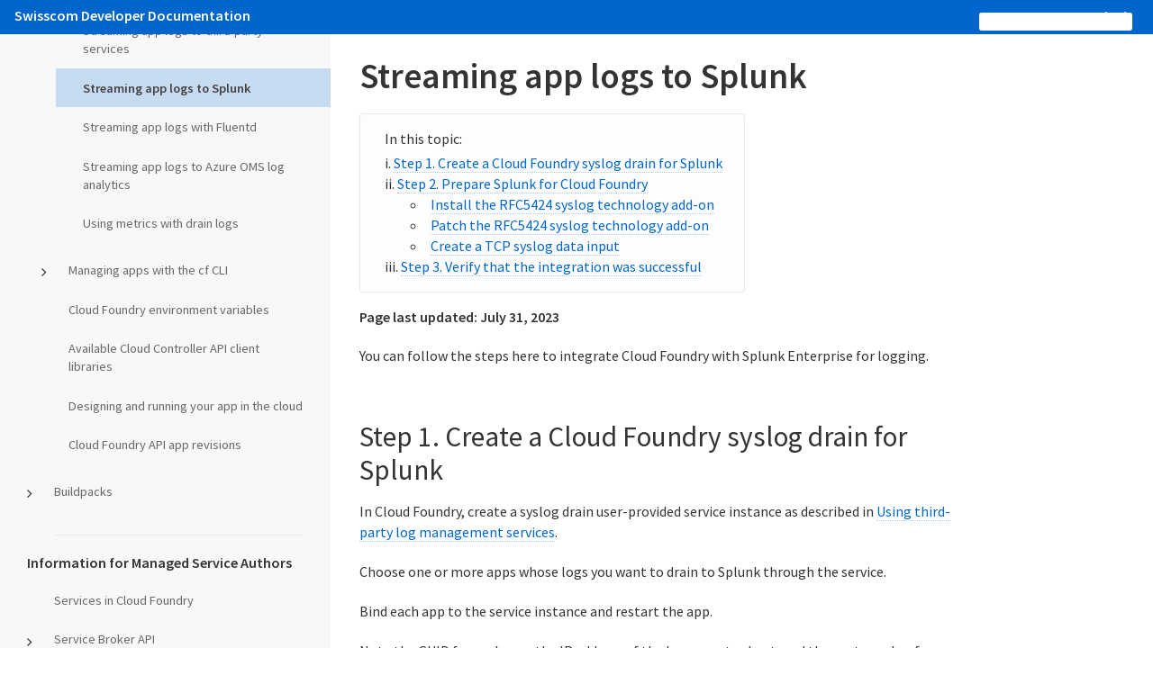

--- FILE ---
content_type: text/html; charset=utf-8
request_url: https://docs.developer.swisscom.com/devguide/services/integrate-splunk.html
body_size: 8185
content:
<!doctype html>
<html>
<head>
  <meta charset="utf-8">
  <!-- Always force latest IE rendering engine or request Chrome Frame -->
  <meta content="IE=edge,chrome=1" http-equiv="X-UA-Compatible">

  <link href='https://fonts.googleapis.com/css?family=Source+Sans+Pro:300,300italic,400italic,400,600' rel='stylesheet' type='text/css'>
  <!-- Use title if it's in the page YAML frontmatter -->
  <title>
      Streaming app logs to Splunk |
    Swisscom Dev Docs
  </title>
  <meta name="viewport" content="width=device-width, initial-scale=1.0">
  <link href="/stylesheets/all.css" rel="stylesheet" media="screen, print" />
  <link href="/stylesheets/print.css" rel="stylesheet" media="print" />
  <link href='/images/favicon.ico' rel='shortcut icon'>

  <script src="/javascripts/all.js"></script>
  <script type="text/javascript">
if (window.location.host === 'docs.developer.swisscom.com') {
  var _gaq = _gaq || [];
  _gaq.push(['_setAccount', 'UA-22181585-2']);
  _gaq.push(['_setDomainName', 'docs.developer.swisscom.com']);
  _gaq.push(['_trackPageview']);

  (function() {
    var ga = document.createElement('script');
    ga.type = 'text/javascript';
    ga.async = true;
    ga.src = ('https:' == document.location.protocol ? 'https://ssl' : 'http://www') + '.google-analytics.com/ga.js';
    var s = document.getElementsByTagName('script')[0];
    s.parentNode.insertBefore(ga, s);
  })();
}
</script>


</head>

<body class="devguide devguide_services devguide_services_integrate-splunk has-subnav">

<div class="viewport">
  <div class='wrap'>
    <script type="text/javascript">
      document.domain = "docs.developer.swisscom.com";
    </script>

     
  <header class="header header-layout">
    <h1 class="logo">
      <a href="/">Swisscom Developer Documentation</a>
    </h1>
    
    <div class="header-links js-bar-links">
      <div class="btn-menu" data-behavior="MenuMobile"></div>
      
      <div class="header-item">
        <a href="https://developer.swisscom.com/support/" target="_blank">Get Involved</a>
      </div>
      <script>
  (function() {
    var cx = '014852964895767574285:aeqzd2edhcq';
    var gcse = document.createElement('script');
    gcse.type = 'text/javascript';
    gcse.async = true;
    gcse.src = 'https://cse.google.com/cse.js?cx=' + cx;
    var s = document.getElementsByTagName('script')[0];
    s.parentNode.insertBefore(gcse, s);
  })();
</script>
<gcse:search></gcse:search>

    </div>
  </header>


    <div class="container">

      <!--googleoff: index-->
      <div id="sub-nav" class="js-sidenav collapsible nav-container" role="navigation" data-behavior="Collapsible">
  <a class="sidenav-title" data-behavior="SubMenuMobile">
  Doc Index
  </a>
  <div class="nav-content">
    <ul>
      <li><strong>General Information</strong></li>
      <li class=""><a href="/concepts/contribute.html">Contribute to Cloud Foundry documentation</a></li>
      <li class="has_submenu"><a href="/concepts/index.html">Cloud Foundry concepts</a>
        <ul>
          <li class=""><a href="/concepts/overview.html">Cloud Foundry overview</a></li>
          <li class="has_submenu"><a href="/concepts/security-index.html">Security and networking</a>
            <ul>
              <li class=""><a href="/concepts/security.html">Cloud Foundry security</a></li>
              <li class=""><a href="/concepts/container-security.html">Container security in Cloud Foundry</a></li>
              <li class=""><a href="/concepts/understand-cf-networking.html">Container-to-container networking</a></li>
              <li class=""><a href="/concepts/roles.html">Orgs, spaces, roles, and permissions in Cloud Foundry</a></li>
              <li class=""><a href="/concepts/orgs-and-spaces.html">Planning orgs and spaces in Cloud Foundry</a></li>
              <li class=""><a href="/concepts/asg.html">App Security Groups in Cloud Foundry</a></li>
              <li class=""><a href="/concepts/diego/ssh-conceptual.html">Cloud Foundry app SSH components and processes</a></li>
            </ul>
          </li>
          <li class="has_submenu"><a href="/concepts/ha-index.html">High availability</a>
            <ul>
              <li class=""><a href="/concepts/high-availability.html">High availability in Cloud Foundry</a></li>
              <li class=""><a href="/concepts/maintaining-high-availability.html">How Cloud Foundry maintains high availability</a></li>
            </ul>
          </li>
          <li class="has_submenu"><a href="/concepts/apps-index.html">How Cloud Foundry manages apps</a>
            <ul>
              <li class=""><a href="/concepts/how-applications-are-staged.html">Staging your apps in Cloud Floundry</a></li>
              <li class=""><a href="/devguide/deploy-apps/app-lifecycle.html">The app container lifecycle on Diego architecture</a></li>
              <li class=""><a href="/concepts/diego/diego-auction.html">How Diego balances app processes in Cloud Foundry</a></li>
            </ul>
          </li>
          <li class="has_submenu"><a href="/concepts/architecture/index.html">Cloud Foundry components</a>
            <ul>
              <li class=""><a href="/concepts/diego/diego-architecture.html">Diego components and architecture</a></li>
              <li class=""><a href="/concepts/cf-routing-architecture.html">Cloud Foundry routing architecture</a></li>
              <li class=""><a href="/concepts/architecture/cloud-controller.html">Cloud Controller</a></li>
              <li class=""><a href="/concepts/cc-blobstore.html">Cloud Controller blobstore</a></li>
              <li class=""><a href="/concepts/architecture/uaa.html">User Account and Authentication server</a></li>
              <li class=""><a href="/concepts/architecture/garden.html">Garden component</a></li>
              <li class=""><a href="/concepts/grootfs-disk.html">GrootFS disk usage in Cloud Foundry</a></li>
              <li class=""><a href="/concepts/http-routing.html">HTTP routing</a></li>
            </ul>
          </li>
        </ul>
      <li class="has_submenu"><span>Cloud Foundry Command Line Interface (cf CLI)</span>
        <ul>
          <li class=""><a href="/cf-cli/install-go-cli.html">Installing the cf CLI</a></li>
          <li class=""><a href="/cf-cli/v7.html">Upgrading to cf CLI v7</a></li>
          <li class=""><a href="/cf-cli/v8.html">Upgrading to cf CLI v8</a></li>
          <li class=""><a href="/cf-cli/getting-started.html">Getting started with the cf CLI</a></li>
          <li class=""><a href="/cf-cli/http-proxy.html">Using the cf CLI with a proxy server</a></li>
          <li class=""><a href="/cf-cli/self-signed.html">Using the cf CLI with a self-signed certificate</a></li>
          <li class=""><a href="/cf-cli/use-cli-plugins.html">Using cf CLI plug-ins</a></li>
          <li class=""><a href="/cf-cli/develop-cli-plugins.html">Developing cf CLI plug-ins</a></li>
          <li class=""><a href="https://cli.cloudfoundry.org/en-US/v6/">cf CLI v6 Reference Guide</a></li>
          <li class=""><a href="https://cli.cloudfoundry.org/en-US/v7/">cf CLI v7 Reference Guide</a></li>
          <li class=""><a href="https://cli.cloudfoundry.org/en-US/v8/">cf CLI v8 Reference Guide</a></li>
        </ul>
      </li>
      <li>
        <span>
          <hr>
        </span>
      </li>
      <li><strong>Information for Operators</strong></li>
      <li class="has_submenu"><a href="/deploying/index.html">Deploying Cloud Foundry</a>
        <ul>
          <li class=""><a href="/deploying/common/dns_prereqs.html">Setting up DNS for your environment</a></li>
          <li class="has_submenu"><a href="/deploying/cf-deployment/index.html">Deploying Cloud Foundry with cf-deployment</a>
            <ul>
              <li class=""><a href="/deploying/common/aws.html">Deploying BOSH on AWS</a></li>
              <li class=""><a href="/deploying/cf-deployment/gcp.html">Deploying BOSH on GCP</a></li>
              <li class=""><a href="/deploying/cf-deployment/deploy-cf.html">Deploying Cloud Foundry</a></li>
            </ul>
          </li>
          <li class=""><a href="/deploying/migrating.html">Migrating from cf-release to cf-deployment</a></li>
          <li class="has_submenu"><a href="/bbr/cf-backup.html">Configuring your Cloud Foundry for BOSH Backup and Restore</a>
            <ul>
              <li class=""><a href="/bbr/external-blobstores.html">Backup and restore for external blobstores</a></li>
            </ul>
          </li>
          <li class="has_submenu"><span>Additional configuration</span>
            <ul>
              <li class=""><a href="/concepts/high-availability.html">High availability in Cloud Foundry</a></li>
              <li class=""><a href="/concepts/maintaining-high-availability.html">How Cloud Foundry maintains high availability</a></li>
              <li class=""><a href="/deploying/common/cc-blobstore-config.html">Cloud Controller blobstore configuration</a></li>
            </ul>
          </li>
        </ul>
      </li>
      <li class="has_submenu"><a href="/adminguide/index.html">Administering Cloud Foundry</a>
        <ul>
          <li class="has_submenu"><a href="/adminguide/platform-index.html">Managing the runtime</a>
            <ul>
              <li class=""><a href="/adminguide/start-stop-vms.html">Stopping and starting virtual machines</a></li>
              <li class=""><a href="/adminguide/quota-plans.html">Creating and modifying quota plans</a></li>
              <li class=""><a href="/adminguide/listing-feature-flags.html">Using feature flags</a></li>
              <li class=""><a href="/adminguide/examining_grootfs_disk.html">Examining GrootFS disk usage</a></li>
              <li class=""><a href="/adminguide/metadata.html">Using metadata</a></li>
              <li class=""><a href="/adminguide/buildpacks.html">Managing custom buildpacks</a></li>
              <li class=""><a href="/adminguide/docker.html">Using Docker in Cloud Foundry</a></li>
            </ul>
          </li>
          <li class="has_submenu"><a href="/adminguide/user-accounts-index.html">User accounts and communications</a>
            <ul>
              <li class=""><a href="/adminguide/cli-user-management.html">Creating and managing users with the cf CLI</a></li>
              <li class=""><a href="/uaa/uaa-user-management.html">Creating and managing users with the UAA CLI (UAAC)</a></li>
              <li class=""><a href="/adminguide/notifications.html">Get started with the Notifications Service</a></li>
            </ul>
          </li>
          <li class="has_submenu"><a href="/adminguide/routing-index.html">Routing</a>
            <ul>
              <li class=""><a href="/adminguide/enabling_ipv6.html">Enabling IPv6 for hosted apps</a></li>
              <li class=""><a href="/adminguide/distributed-tracing.html">Distributed tracing</a></li>
              <li class=""><a href="/adminguide/zipkin_tracing.html">Enabling Zipkin tracing</a></li>
              <li class=""><a href="/adminguide/w3c_tracing.html">Enabling W3C tracing</a></li>
              <li class=""><a href="/adminguide/supporting-websockets.html">Supporting WebSockets</a></li>
              <li class=""><a href="/adminguide/configure-lb-healthcheck.html">Configuring load balancer health checks for CF routers</a></li>
              <li class=""><a href="/adminguide/securing-traffic.html">Securing incoming traffic</a></li>
              <li class=""><a href="/adminguide/enabling-tcp-routing.html">Enabling and configuring TCP routing</a></li>
              <li class=""><a href="/adminguide/supporting-http2.html">Configuring HTTP/2 support</a></li>
            </ul>
          </li>
          <li class="has_submenu"><a href="/adminguide/isolation-segment-index.html">Isolation segments</a>
            <ul>
              <li class=""><a href="/adminguide/isolation-segments.html">Managing isolation segments</a></li>
              <li class=""><a href="/adminguide/routing-is.html">Routing for isolation segments</a></li>
            </ul>
          </li>
          <li class="has_submenu">
            <a href="/adminguide/delayed-jobs-index.html">Delayed jobs in Cloud Foundry</a>
            <ul>
              <li class="">
                <a href="/adminguide/configuring-delayed-job-priorities.html">Configuring delayed job priorities with Cloud Controller</a>
              </li>
            </ul>
          </li>
          <li class="has_submenu">
            <a href="/adminguide/managing-apps-stacks-index.html">Managing apps and their stacks</a>
            <ul>
              <li class=""><a href="/adminguide/stack-auditor.html">Using Stack Auditor</a></li>
              <li class=""><a href="/devguide/deploy-apps/stacks.html">Changing stacks</a></li>
              <li class=""><a href="/devguide/deploy-apps/windows-stacks.html">Restaging your apps on a Windows stack</a></li>
            </ul>
          </li>
        </ul>
      </li>
      <li class="has_submenu"><a href="/running/">Running and Troubleshooting Cloud Foundry</a>
        <ul>
          <li class=""><a href="/running/managing-cf/logging.html">Cloud Foundry logging</a></li>
          <li class=""><a href="/running/managing-cf/logging-config.html">Configuring system logging</a></li>
          <li class=""><a href="/running/diego-upgrades.html">Configuring Diego for upgrades</a></li>
          <li class=""><a href="/running/managing-cf/audit-events.html">Audit Events</a></li>
          <li class=""><a href="/running/managing-cf/uaa-audit-requirements.html">UAA audit requirements</a></li>
          <li class=""><a href="/running/managing-cf/usage-events.html">Usage events and billing</a></li>
          <li class=""><a href="/running/config-ssh.html">Configuring SSH access for Cloud Foundry</a></li>
          <li class=""><a href="/running/config-cell-cleanup.html">Configuring Diego Cell disk ceanup scheduling</a></li>
          <li class=""><a href="/running/hm-notifications.html">Configuring Health Monitor Notifications</a></li>
          <li class=""><a href="/running/monitoring-test.html">Monitoring and testing Diego components</a></li>
          <li class=""><a href="/running/troubleshooting.html">Troubleshooting Cloud Foundry</a></li>
          <li class=""><a href="/running/uaa-performance.html">UAA performance</a></li>
          <li class=""><a href="/uaa/uaa-metrics.html">UAA performance metrics</a></li>
          <li class=""><a href="/running/managing-cf/scaling-cloud-controller.html">Scaling Cloud Controller</a></li>
          <li class=""><a href="/running/managing-cf/scaling-cloud-controller-k8s.html">Scaling Cloud Controller (cf-for-k8s)</a></li>
        </ul>
      </li>
      <li class="has_submenu"><span>Logging and metrics in Cloud Foundry</span>
        <ul>
          <li class=""><a href="/loggregator/architecture.html">Logging and metrics architecture</a></li>
          <li class=""><a href="/loggregator/cli-plugin.html">Installing the Loggregator plug-in for cf CLI</a></li>
          <li class=""><a href="/loggregator/cc-uaa-logging.html">Security event logging</a></li>
          <li class=""><a href="/loggregator/app-log-rate-limits.html">Limiting your app log rate in Cloud Foundry</a></li>
          <li class=""><a href="/running/all_metrics.html">Cloud Foundry component metrics</a></li>
          <li class=""><a href="/loggregator/container-metrics.html">Container metrics</a></li>
          <li class=""><a href="/loggregator/log-ops-guide.html">Loggregator guide for Cloud Foundry operators</a></li>
          <li class=""><a href="/loggregator/data-sources.html">Logging and metrics in Cloud Foundry</a></li>
          <li class=""><a href="/loggregator/opentelemetry.html">Configuring the OpenTelemetry Collector</a></li>
          <li class=""><a href="/loggregator/nozzle-tutorial.html">Deploying a nozzle to your Cloud Foundry Loggregator Firehose</a></li>
        </ul>
      </li>
      <li class=""><a href="http://bosh.io/docs/">BOSH Documentation</a></li>
      <li class="has_submenu"><a href="/bbr/index.html">BOSH Backup and Restore (BBR)</a>
        <ul>
          <li class=""><a href="/bbr/installing.html">Installing BBR</a></li>
          <li class=""><a href="https://github.com/cloudfoundry-incubator/bosh-backup-and-restore/releases">Release notes for BBR</a></li>
          <li class=""><a href="/bbr/backup.html">Backing up with BBR</a></li>
          <li class=""><a href="/bbr/restore.html">Restoring with BBR</a></li>
          <li class=""><a href="/bbr/logging.html">BBR logging</a></li>
          <li class=""><a href="/bbr/experimental-features.html">Experimental features</a></li>
          <li class=""><a href="/bbr/bbr-devguide.html">BBR developer's guide</a></li>
        </ul>
      </li>
      <li><span><hr></span></li>
      <li><strong>Information for developers</strong></li>
      <li class="has_submenu"><a href="/devguide/index.html">Developing and managing apps</a>
        <ul>
          <li class="has_submenu"><a href="/devguide/push.html">How to push your app with Cloud Foundry CLI (cf push)</a>
            <ul>
              <li class=""><a href="/devguide/deploy-apps/deploy-app.html">Pushing your app using Cloud Foundry CLI (cf push)<a></li>
              <li class=""><a href="/devguide/deploy-apps/manifest.html">Deploying with app manifests</a></li>
              <li class=""><a href="/devguide/deploy-apps/manifest-attributes.html">App manifest attribute reference</a></li>
              <li class=""><a href="/devguide/deploy-apps/push-docker.html">Deploying an app with Docker</a></li>
              <li class=""><a href="/devguide/deploy-apps/large-app-deploy.html">Deploying your large apps</a></li>
              <li class=""><a href="/devguide/deploy-apps/start-restart-restage.html">Starting, restarting, and restaging apps</a></li>
              <li class=""><a href="/devguide/multiple-processes.html">Pushing an app with multiple processes</a></li>
              <li class=""><a href="/devguide/push-sub-commands.html">Running cf push sub-step commands</a></li>
              <li class=""><a href="/devguide/deploy-apps/rolling-deploy.html">Configuring rolling app deployments</a></li>
              <li class=""><a href="/devguide/sidecars.html">Pushing apps with sidecar processes</a></li>
              <li class=""><a href="/devguide/deploy-apps/blue-green.html">Using blue-green deployment to reduce downtime</a>
              <li class=""><a href="/devguide/deploy-apps/troubleshoot-app-health.html">Troubleshooting app deployment and health</a></li>
            </ul>
          <li class="has_submenu"><a href="/devguide/ssh-index.html">SSH for apps and services</a>
            <ul>
              <li class=""><a href="/devguide/deploy-apps/app-ssh-overview.html">Configuring SSH access for your deployment</a></li>
              <li class=""><a href="/devguide/deploy-apps/ssh-apps.html">Accessing your apps with SSH</a></li>
              <li class=""><a href="/devguide/deploy-apps/ssh-services.html">Accessing services with SSH</a></li>
            </ul>
          </li>
          <li class="has_submenu"><a href="/devguide/routing-index.html">Routes and domains</a>
            <ul>
              <li class=""><a href="/devguide/deploy-apps/routes-domains.html">Configuring routes and domains</a></li>
              <li class=""><a href="/devguide/custom-ports.html">Configuring CF to route traffic to apps on custom ports</a></li>
              <li class=""><a href="/devguide/http2-protocol.html">Routing HTTP/2 and gRPC traffic to apps</a></li>
              <li class=""><a href="/adminguide/troubleshooting_tcp_routing.html">Troubleshooting TCP routing</a></li>
            </ul>
          </li>
          <li class="has_submenu"><a href="/devguide/services-index.html">Managing services</a>
            <ul>
              <li class=""><a href="/devguide/services/managing-services.html">Managing service instances</a></li>
              <li class=""><a href="/devguide/services/sharing-instances.html">Sharing service instances</a></li>
              <li class=""><a href="/devguide/services/application-binding.html">Delivering service credentials to an app</a></li>
              <li class=""><a href="/devguide/services/service-keys.html">Managing service keys</a></li>
              <li class=""><a href="/devguide/services/play-service-bindings.html">Configuring Play Framework service connections</a></li>
              <li class=""><a href="/devguide/services/using-vol-services.html">Using an external file system (volume services)</a></li>
              <li class=""><a href="/devguide/services/user-provided.html">User-provided service instances</a></li>
            </ul>
          </li>
          <li class="has_submenu"><a href="/devguide/streaming-logs-index.html">Streaming app logs</a>
            <ul>
              <li class=""><a href="/devguide/services/log-management.html">Streaming app logs to log management services</a></li>
              <li class=""><a href="/devguide/services/log-management-thirdparty-svc.html">Streaming app logs to third-party services</a></li>
              <li class=""><a href="/devguide/services/integrate-splunk.html">Streaming app logs to Splunk</a></li>
              <li class=""><a href="/devguide/services/fluentd.html">Streaming app logs with Fluentd</a></li>
              <li class=""><a href="/devguide/services/oms-nozzle.html">Streaming app logs to Azure OMS log analytics</a></li>
              <li class=""><a href="/devguide/services/metrics.html">Using metrics with drain logs</a></li>
            </ul>
          </li>
          <li class="has_submenu"><a href="/devguide/managing-apps-index.html">Managing apps with the cf CLI</a>
            <ul>
              <li class=""><a href="/devguide/using-tasks.html">Running tasks in your apps</a></li>
              <li class=""><a href="/devguide/deploy-apps/cf-scale.html">Scaling your app using Cloud Foundry CLI (cf scale)</a></li>
              <li class=""><a href="/devguide/deploy-apps/healthchecks.html">Using Cloud Foundry health checks</a></li>
              <li class=""><a href="/running/managing-cf/app-event.html">Retrieving app and event information</a></li>
              <li class=""><a href="/devguide/deploy-apps/cf-networking.html">Configuring container-to-Container networking</a></li>
            </ul>
          </li>
          <li class=""><a href="/devguide/deploy-apps/environment-variable.html">Cloud Foundry environment variables</a></li>
          <li class=""><a href="/devguide/capi/client-libraries.html">Available Cloud Controller API client libraries</a></li>
          <li class=""><a href="/devguide/deploy-apps/prepare-to-deploy.html">Designing and running your app in the cloud</a></li>
          <li class=""><a href="/devguide/revisions.html">Cloud Foundry API app revisions</a></li>
        </ul>
      </li>
      <li class="has_submenu"><a href="/buildpacks/">Buildpacks</a>
        <ul>
          <li class="has_submenu"><a href="/buildpacks/using-buildpacks.html">Using buildpacks</a>
            <ul>
              <li class=""><a href="/buildpacks/understand-buildpacks.html">Working with buildpacks in Cloud Foundry </a></li>
              <li class=""><a href="/buildpacks/stack-association.html">Stack association</a></li>
              <li class=""><a href="/buildpacks/use-multiple-buildpacks.html">Pushing an app with multiple buildpacks</a></li>
              <li class=""><a href="/buildpacks/proxy-usage.html">Using a proxy server</a></li>
              <li class=""><a href="/buildpacks/supported-binary-dependencies.html">Supported binary dependencies</a></li>
              <li class=""><a href="/buildpacks/prod-server.html">Configuring the production server</a></li>
            </ul>
          </li>
          <li class=""><a href="/buildpacks/binary/index.html">Binary buildpack</a></li>
          <li class=""><a href="/buildpacks/go/index.html">Go buildpack</a></li>
          <li class=""><a href="/buildpacks/hwc/index.html">Hosted Web Core buildpack </a></li>
          <li class="has_submenu"><a href="/buildpacks/java/index.html">Java buildpack</a>
            <ul>
              <li class=""><a href="/buildpacks/java/java-tips.html">Using Cloud Foundry Java buildpack</a></li>
              <li class="has_submenu"><a href="/buildpacks/java/getting-started-deploying-apps/index.html">Getting started deploying Java apps to Cloud Foundry</a>
                <ul>
                  <li class=""><a href="/buildpacks/java/getting-started-deploying-apps/gsg-grails.html">Getting started deploying your Grails apps to Cloud Foundry</a></li>
                  <li class=""><a href="/buildpacks/java/getting-started-deploying-apps/gsg-ratpack.html">Getting started deploying Ratpack apps to Cloud Foundry</a></li>
                  <li class=""><a href="/buildpacks/java/getting-started-deploying-apps/gsg-spring.html">Getting started deploying Spring apps to Cloud Foundry</a></li>
                </ul>
              </li>
              <li class=""><a href="/buildpacks/java/configuring-service-connections.html">Configuring service connections</a></li>
              <li class=""><a href="/buildpacks/java/java-native-image.html">Using Java Native Image</a></li>
              <li class=""><a href="/buildpacks/java/java-client.html">Cloud Foundry Java Client Library</a></li>
              <li class=""><a href="/buildpacks/java/java-native-image.html">Using Java Native Image</a></li>
            </ul>
          </li>
          <li class=""><a href="/buildpacks/dotnet-core/index.html">.NET Core buildpack</a></li>
          <li class=""><a href="/buildpacks/nginx/index.html">NGINX buildpack</a></li>
          <li class="has_submenu"><a href="/buildpacks/node/index.html">Node.js buildpack</a>
            <ul>
              <li class=""><a href="/buildpacks/node/node-tips.html">Node.js buildpack-specific information</a></li>
              <li class=""><a href="/buildpacks/node/node-environment.html">Environment variables defined by Node buildpack</a></li>
              <li class=""><a href="/buildpacks/node/node-service-bindings.html">Configuring service connections for Node.js application</a></li>
            </ul>
          </li>
          <li class="has_submenu"><a href="/buildpacks/php/index.html">Using PHP buildpack with runtimes</a>
            <ul>
              <li class=""><a href="/buildpacks/php/gsg-php-tips.html">Additional information on PHP buildpacks in Cloud Foundry</a></li>
              <li class=""><a href="/buildpacks/php/gsg-php-usage.html">Getting started deploying PHP apps to Cloud Foundry</a></li>
              <li class=""><a href="/buildpacks/php/gsg-php-config.html">PHP buildpack configuration</a></li>
              <li class=""><a href="/buildpacks/php/gsg-php-composer.html">Composer</a></li>
              <li class=""><a href="/buildpacks/php/gsg-php-sessions.html">Sessions</a></li>
              <li class=""><a href="/buildpacks/php/gsg-php-newrelic.html">New Relic</a></li>
            </ul>
          </li>
          <li class=""><a href="/buildpacks/python/index.html">Python buildpack</a></li>
          <li class=""><a href="/buildpacks/r/index.html">R buildpack</a></li>
          <li class="has_submenu"><a href="/buildpacks/ruby/index.html">Ruby buildpack</a>
            <ul>
              <li class=""><a href="/buildpacks/ruby/ruby-tips.html">Additional information on Ruby buildpacks in Cloud Foundry</a></li>
              <li class="has_submenu"><a href="/buildpacks/ruby/deploying-apps-index.html">Getting started deploying Ruby apps</a>
                <ul>
                  <li class=""><a href="/buildpacks/ruby/gsg-ruby.html">Getting started deploying Ruby apps</a></li>
                  <li class=""><a href="/buildpacks/ruby/gsg-ror.html">Getting started deploying Ruby on Rails apps</a></li>
                </ul>
              </li>
              <li class=""><a href="/buildpacks/ruby/rake-config.html">Configuring Rake tasks for deployed apps</a></li>
              <li class=""><a href="/buildpacks/ruby/ruby-environment.html">Environment variables defined by Ruby buildpack</a></li>
              <li class=""><a href="/buildpacks/ruby/ruby-service-bindings.html">Configuring service connections for Ruby</a></li>
              <li class=""><a href="/buildpacks/ruby/windows.html">Windows Gemfile support</a></li>
            </ul>
          </li>
          <li class=""><a href="/buildpacks/staticfile/index.html">Staticfile buildpacks</a></li>
          <li class="has_submenu"><a href="/buildpacks/developing-buildpacks.html">Customizing and developing buildpacks in Cloud Foundry</a>
            <ul>
              <li class=""><a href="/buildpacks/custom.html">Creating custom buildpacks</a></li>
              <li class=""><a href="/buildpacks/depend-pkg-offline.html">Packaging dependencies for offline buildpacks</a></li>
              <li class=""><a href="/buildpacks/merging_upstream.html">Merging from upstream buildpacks</a></li>
              <li class=""><a href="/buildpacks/upgrading_dependency_versions.html">Upgrading dependency versions for Cloud Foundry</a></li>
              <li class="has_submenu"><a href="/buildpacks/buildpack-ci-index.html">Using CI for buildpacks</a>
                <ul>
                  <li class=""><a href="/buildpacks/releasing_a_new_buildpack_version.html">Releasing a new Cloud Foundry buildpack version</a></li>
                  <li class=""><a href="/buildpacks/updating-buildpack-related-gems.html">Updating buildpack-related gems in Cloud Foundry</a></li>
                </ul>
              </li>
            </ul>
          </li>
        </ul>
      </li>
      <li><span><hr></span></li>
      <li><strong>Information for Managed Service Authors</strong>
        <ul>
          <li class=""><a href="/services/overview.html">Services in Cloud Foundry</a></li>
          <li class="has_submenu"><span>Service Broker API</span>
            <ul>
              <li class=""><a href="https://github.com/openservicebrokerapi/servicebroker/blob/v2.15/spec.md">Open Service Broker API</a></li>
              <li class=""><a href="https://github.com/openservicebrokerapi/servicebroker/blob/v2.15/profile.md">Platform profiles</a></li>
              <li class=""><a href="https://github.com/openservicebrokerapi/servicebroker/blob/v2.15/profile.md#service-metadata">Catalog metadata</a></li>
              <li class=""><a href="https://github.com/openservicebrokerapi/servicebroker/blob/v2.15/spec.md#volume-mounts-object">Volume services</a></li>
              <li class=""><a href="https://github.com/openservicebrokerapi/servicebroker/blob/v2.15/release-notes.md">Release Notes</a></li>
            </ul>
          </li>
          <li class=""><a href="/services/managing-service-brokers.html">Managing service brokers in Cloud Foundry</a></li>
          <li class=""><a href="/services/access-control.html">Managing access to service plans</a></li>
          <li class=""><a href="/services/binding-credentials.html">Binding credentials in Cloud Foundry</a></li>
          <li class="has_submenu"><a href="/credhub/index.html">CredHub</a>
            <ul>
              <li class=""><a href="/credhub/setup-credhub-bosh.html">Setting up and deploying CredHub with BOSH</a></li>
              <li class=""><a href="/credhub/hsm-config.html">Configuring a hardware security module</a></li>
              <li class=""><a href="/credhub/kms-plugin.html">Using a key management service with CredHub</a></li>
              <li class=""><a href="/credhub/credential-types.html">CredHub credential types</a></li>
              <li class=""><a href="/credhub/backup-restore.html">Backing up and restoring CredHub instances</a></li>
              <li class=""><a href="/credhub/troubleshooting-credhub.html">Troubleshooting CredHub</a></li>
            </ul>
          </li>
          <li class=""><a href="/services/dashboard-sso.html">Dashboard Single Sign-on</a></li>
          <li class=""><a href="/services/enable-sharing.html">Service instance sharing in Cloud Foundry</a></li>
          <li class=""><a href="/services/examples.html">Service broker examples</a></li>
          <li class=""><a href="/services/app-log-streaming.html">App log streaming in Cloud Foundry</a></li>
          <li class=""><a href="/services/route-services.html">Offering Route Services in Cloud Foundry</a></li>
          <li class=""><a href="/services/supporting-multiple-cf-instances.html">Supporting multiple CF instances</a></li>
        </ul>
      <li><span><hr></span></li>
      <li><strong>API Reference</strong></li>
      <li class=""><a href="https://docs.cloudfoundry.org/api/uaa/index.html">UAA API</a></li>
      <li class="has_submenu"><span>CAPI API</span>
        <ul>
          <li class=""><a href="/devguide/capi/client-libraries.html">Available Cloud Controller API client libraries</a></li>
          <li class=""><a href="/running/rate-limit-cloud-controller-api.html">Rate limit information returned by the Cloud Controller API</a></li>
          <li class=""><a href="http://v2-apidocs.cloudfoundry.org">CAPI V2</a></li>
          <li class=""><a href="http://v3-apidocs.cloudfoundry.org/index.html">CAPI V3</a></li>
        </ul>
      </li>
    </ul>
  </div>
</div>

      <!--googleon: index-->

      <main class="content content-layout" id="js-content" role="main">
        <a id="top"></a>
        
          <h1 class="title-container">
    Streaming app logs to Splunk
  </h1>

          <div class="js-quick-links">
            <div class="quick-links"><ul>
<li><a href="#drain">Step 1. Create a Cloud Foundry syslog drain for Splunk</a></li>
<li>
<a href="#prep">Step 2. Prepare Splunk for Cloud Foundry</a><ul>
<li><a href="#config">Install the RFC5424 syslog technology add-on</a></li>
<li><a href="#config">Patch the RFC5424 syslog technology add-on</a></li>
<li><a href="#config">Create a TCP syslog data input</a></li>
</ul>
</li>
<li><a href="#verify">Step 3. Verify that the integration was successful</a></li>
</ul></div>
          </div>
        <div class="to-top" id="js-to-top">
          <a href="#top" title="back to top"></a>
        </div>
        <p id="modified-date"><strong>Page last updated: <span data-behavior="DisplayModifiedDate" data-modified-date="1690843323000"></span></strong></p>

        <p>You can follow the steps here to integrate Cloud Foundry with Splunk Enterprise for logging.</p>

<h2><a id='drain'></a> Step 1. Create a Cloud Foundry syslog drain for Splunk</h2>

<p>In Cloud Foundry, create a syslog drain user-provided service instance as
described in <a href="/devguide/services/log-management.html">Using third-party log management services</a>.</p>

<p>Choose one or more apps whose logs you want to drain to Splunk
through the service.</p>

<p>Bind each app to the service instance and restart the app.</p>

<p>Note the GUID for each app, the IP address of the Loggregator host, and the
port number for the service.
Locate the port number in the syslog URL.
For example:</p>

<p><code>syslog://logs.example.com:1234</code></p>

<h2><a id='prep'></a>Step 2. Prepare Splunk for Cloud Foundry</h2>

<p>For detailed information about the following tasks, see the <a href="http://docs.splunk.com/Documentation/Splunk">Splunk documentation</a>.</p>

<h3><a id='config'></a>Install the RFC5424 syslog technology add-on</h3>

<p>The Cloud Foundry Loggregator component formats logs according to the syslog
protocol defined in <a href="http://tools.ietf.org/html/rfc5424">RFC 5424</a>.
Splunk does not parse log fields according to this protocol.
To allow Splunk to correctly parse RFC 5424 log fields, install the Splunk
<a href="http://apps.splunk.com/app/978/">RFC5424 Syslog technical add-on</a>.</p>

<h3><a id='config'></a>Patch the RFC5424 syslog technology add-on</h3>

<ol>
<li>SSH into the Splunk VM</li>
<li><p>Replace <code>/opt/splunk/etc/apps/rfc5424/default/transforms.conf</code> with a new
<code>transforms.conf</code> file that consists of the following text:</p>

<pre class="terminal">
  [rfc5424_host]
  DEST_KEY = MetaData:Host
  REGEX = <\d+>\d{1}\s{1}\S+\s{1}(\S+)
  FORMAT = host::$1

  [rfc5424_header]
  REGEX = <(\d+)>\d{1}\s{1}\S+\s{1}\S+\s{1}(\S+)\s{1}(\S+)\s{1}(\S+)
  FORMAT = prival::$1 appname::$2 procid::$3 msgid::$4
  MV_ADD = true
</pre></li>
<li><p>Restart Splunk</p></li>
</ol>

<h3><a id='config'></a> Create a TCP syslog data input</h3>

<p>Create a TCP syslog data input in Splunk, with the following settings:</p>

<ul>
<li><strong>TCP port</strong> is the port number you assigned to your log drain service</li>
<li><strong>Set sourcetype</strong> is <code>Manual</code></li>
<li><strong>Source type</strong> is <code>rfc5424_syslog</code> (type this value into text field)</li>
<li><strong>Index</strong> is the index you created for your log drain service</li>
</ul>

<p>Your Cloud Foundry syslog drain service is now integrated with Splunk.</p>

<h2><a id='verify'></a> Step 3. Verify that the integration was successful</h2>

<p>Use Splunk to run a query of the form:</p>
<pre class="highlight plaintext"><code>sourcetype=rfc5424_syslog index=-THE-INDEX-YOU-CREATED appname=APP-GUID
</code></pre>

<p>To view logs from all apps at once, you can omit the <code>appname</code> field.</p>

<p>Verify that results rows contain the three Cloud Foundry-specific fields:</p>

<ul>
<li><strong>appname</strong>: The GUID for the Cloud Foundry app</li>
<li><strong>host</strong>: The IP address of the Loggregator host</li>
<li><strong>procid</strong>: The Cloud Foundry component emitting the log</li>
</ul>

<p>If the Cloud Foundry-specific fields appear in the log search results,
integration is successful.</p>

<p>If logs from an app are missing, ensure that:</p>

<ul>
<li>The app is bound to the service and was restarted after binding</li>
<li>The service port number matches the TCP port number in Splunk</li>
</ul>

        <a id='repo-link' href='http://github.com/cloudfoundry/docs-dev-guide/tree/master/services/integrate-splunk.html.md.erb'>View the source for this page in GitHub</a>

      </main>
    </div>
  </div>
</div>

<div id="scrim"></div>

<div class="container">
  <footer class="site-footer-links">
    <div class="copyright">
  <a href='/'>Application Cloud Documentation</a>
  &copy; 2026 <a href='https://swisscom.com'>Swisscom</a>. All Rights Reserved.
</div>
<div class="support">
  <a href="https://developer.swisscom.com/support/" target="_blank">Get In Touch</a>
</div>

  </footer>
</div><!--end of container-->

</body>
</html>


--- FILE ---
content_type: text/css
request_url: https://docs.developer.swisscom.com/stylesheets/print.css
body_size: 482
content:
/*
 * FILE: print.scss
======================================================================== */
/* line 10, /tmp/build/80754af9/book/output/master_middleman/source/stylesheets/print.css.scss */
pre code, p code, .terminal {
  font-family: "DejaVu Sans Mono";
  page-break-inside: avoid; }

/* line 15, /tmp/build/80754af9/book/output/master_middleman/source/stylesheets/print.css.scss */
ol li {
  margin-left: 15px; }

/* line 19, /tmp/build/80754af9/book/output/master_middleman/source/stylesheets/print.css.scss */
.wrap {
  width: 2400px; }
  /* line 22, /tmp/build/80754af9/book/output/master_middleman/source/stylesheets/print.css.scss */
  .wrap .container {
    margin-left: 0; }

/* line 27, /tmp/build/80754af9/book/output/master_middleman/source/stylesheets/print.css.scss */
li p code {
  width: auto;
  display: inline; }

/* line 32, /tmp/build/80754af9/book/output/master_middleman/source/stylesheets/print.css.scss */
note {
  overflow: visible;
  page-break-inside: avoid !important;
  page-break-before: avoid !important; }

/* line 38, /tmp/build/80754af9/book/output/master_middleman/source/stylesheets/print.css.scss */
pre, pre code {
  overflow: visible; }

/* line 42, /tmp/build/80754af9/book/output/master_middleman/source/stylesheets/print.css.scss */
.pivotalcf .logo {
  background: none;
  padding-left: 0; }

/* line 47, /tmp/build/80754af9/book/output/master_middleman/source/stylesheets/print.css.scss */
.quick-links,
.nav-container,
.header,
.site-footer-links,
#feedback {
  display: none; }

/* line 55, /tmp/build/80754af9/book/output/master_middleman/source/stylesheets/print.css.scss */
h1 {
  margin-top: 0;
  font-size: 1.563em; }
